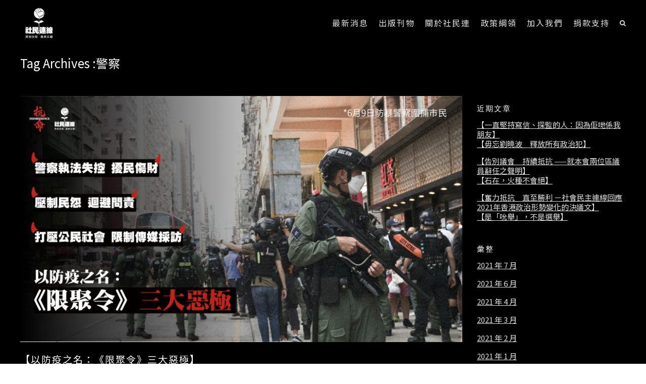

--- FILE ---
content_type: text/html; charset=UTF-8
request_url: https://www.lsd.org.hk/tag/%E8%AD%A6%E5%AF%9F/
body_size: 17160
content:
<!DOCTYPE html>
<html lang="zh-HK">
<head>
	<meta charset="UTF-8" />
		<meta name="viewport" content="width=device-width,initial-scale=1.0" />
	<title>警察 &#8211; 社會民主連線 League of Social Democrats</title>
<meta name='robots' content='max-image-preview:large' />
<link rel='dns-prefetch' href='//secure.gravatar.com' />
<link rel='dns-prefetch' href='//stats.wp.com' />
<link rel='dns-prefetch' href='//fonts.googleapis.com' />
<link rel='dns-prefetch' href='//v0.wordpress.com' />
<link rel="alternate" type="application/rss+xml" title="訂閱《社會民主連線 League of Social Democrats》&raquo; 資訊提供" href="https://www.lsd.org.hk/feed/" />
<link rel="alternate" type="application/rss+xml" title="訂閱《社會民主連線 League of Social Democrats》&raquo; 留言的資訊提供" href="https://www.lsd.org.hk/comments/feed/" />
<link rel="alternate" type="application/rss+xml" title="訂閱《社會民主連線 League of Social Democrats》&raquo; 標籤〈警察〉的資訊提供" href="https://www.lsd.org.hk/tag/%e8%ad%a6%e5%af%9f/feed/" />
		<!-- This site uses the Google Analytics by ExactMetrics plugin v8.11.0 - Using Analytics tracking - https://www.exactmetrics.com/ -->
							<script src="//www.googletagmanager.com/gtag/js?id=G-SMK2TEM1JY"  data-cfasync="false" data-wpfc-render="false" type="text/javascript" async></script>
			<script data-cfasync="false" data-wpfc-render="false" type="text/javascript">
				var em_version = '8.11.0';
				var em_track_user = true;
				var em_no_track_reason = '';
								var ExactMetricsDefaultLocations = {"page_location":"https:\/\/www.lsd.org.hk\/tag\/%E8%AD%A6%E5%AF%9F\/"};
								if ( typeof ExactMetricsPrivacyGuardFilter === 'function' ) {
					var ExactMetricsLocations = (typeof ExactMetricsExcludeQuery === 'object') ? ExactMetricsPrivacyGuardFilter( ExactMetricsExcludeQuery ) : ExactMetricsPrivacyGuardFilter( ExactMetricsDefaultLocations );
				} else {
					var ExactMetricsLocations = (typeof ExactMetricsExcludeQuery === 'object') ? ExactMetricsExcludeQuery : ExactMetricsDefaultLocations;
				}

								var disableStrs = [
										'ga-disable-G-SMK2TEM1JY',
									];

				/* Function to detect opted out users */
				function __gtagTrackerIsOptedOut() {
					for (var index = 0; index < disableStrs.length; index++) {
						if (document.cookie.indexOf(disableStrs[index] + '=true') > -1) {
							return true;
						}
					}

					return false;
				}

				/* Disable tracking if the opt-out cookie exists. */
				if (__gtagTrackerIsOptedOut()) {
					for (var index = 0; index < disableStrs.length; index++) {
						window[disableStrs[index]] = true;
					}
				}

				/* Opt-out function */
				function __gtagTrackerOptout() {
					for (var index = 0; index < disableStrs.length; index++) {
						document.cookie = disableStrs[index] + '=true; expires=Thu, 31 Dec 2099 23:59:59 UTC; path=/';
						window[disableStrs[index]] = true;
					}
				}

				if ('undefined' === typeof gaOptout) {
					function gaOptout() {
						__gtagTrackerOptout();
					}
				}
								window.dataLayer = window.dataLayer || [];

				window.ExactMetricsDualTracker = {
					helpers: {},
					trackers: {},
				};
				if (em_track_user) {
					function __gtagDataLayer() {
						dataLayer.push(arguments);
					}

					function __gtagTracker(type, name, parameters) {
						if (!parameters) {
							parameters = {};
						}

						if (parameters.send_to) {
							__gtagDataLayer.apply(null, arguments);
							return;
						}

						if (type === 'event') {
														parameters.send_to = exactmetrics_frontend.v4_id;
							var hookName = name;
							if (typeof parameters['event_category'] !== 'undefined') {
								hookName = parameters['event_category'] + ':' + name;
							}

							if (typeof ExactMetricsDualTracker.trackers[hookName] !== 'undefined') {
								ExactMetricsDualTracker.trackers[hookName](parameters);
							} else {
								__gtagDataLayer('event', name, parameters);
							}
							
						} else {
							__gtagDataLayer.apply(null, arguments);
						}
					}

					__gtagTracker('js', new Date());
					__gtagTracker('set', {
						'developer_id.dNDMyYj': true,
											});
					if ( ExactMetricsLocations.page_location ) {
						__gtagTracker('set', ExactMetricsLocations);
					}
										__gtagTracker('config', 'G-SMK2TEM1JY', {"forceSSL":"true"} );
										window.gtag = __gtagTracker;										(function () {
						/* https://developers.google.com/analytics/devguides/collection/analyticsjs/ */
						/* ga and __gaTracker compatibility shim. */
						var noopfn = function () {
							return null;
						};
						var newtracker = function () {
							return new Tracker();
						};
						var Tracker = function () {
							return null;
						};
						var p = Tracker.prototype;
						p.get = noopfn;
						p.set = noopfn;
						p.send = function () {
							var args = Array.prototype.slice.call(arguments);
							args.unshift('send');
							__gaTracker.apply(null, args);
						};
						var __gaTracker = function () {
							var len = arguments.length;
							if (len === 0) {
								return;
							}
							var f = arguments[len - 1];
							if (typeof f !== 'object' || f === null || typeof f.hitCallback !== 'function') {
								if ('send' === arguments[0]) {
									var hitConverted, hitObject = false, action;
									if ('event' === arguments[1]) {
										if ('undefined' !== typeof arguments[3]) {
											hitObject = {
												'eventAction': arguments[3],
												'eventCategory': arguments[2],
												'eventLabel': arguments[4],
												'value': arguments[5] ? arguments[5] : 1,
											}
										}
									}
									if ('pageview' === arguments[1]) {
										if ('undefined' !== typeof arguments[2]) {
											hitObject = {
												'eventAction': 'page_view',
												'page_path': arguments[2],
											}
										}
									}
									if (typeof arguments[2] === 'object') {
										hitObject = arguments[2];
									}
									if (typeof arguments[5] === 'object') {
										Object.assign(hitObject, arguments[5]);
									}
									if ('undefined' !== typeof arguments[1].hitType) {
										hitObject = arguments[1];
										if ('pageview' === hitObject.hitType) {
											hitObject.eventAction = 'page_view';
										}
									}
									if (hitObject) {
										action = 'timing' === arguments[1].hitType ? 'timing_complete' : hitObject.eventAction;
										hitConverted = mapArgs(hitObject);
										__gtagTracker('event', action, hitConverted);
									}
								}
								return;
							}

							function mapArgs(args) {
								var arg, hit = {};
								var gaMap = {
									'eventCategory': 'event_category',
									'eventAction': 'event_action',
									'eventLabel': 'event_label',
									'eventValue': 'event_value',
									'nonInteraction': 'non_interaction',
									'timingCategory': 'event_category',
									'timingVar': 'name',
									'timingValue': 'value',
									'timingLabel': 'event_label',
									'page': 'page_path',
									'location': 'page_location',
									'title': 'page_title',
									'referrer' : 'page_referrer',
								};
								for (arg in args) {
																		if (!(!args.hasOwnProperty(arg) || !gaMap.hasOwnProperty(arg))) {
										hit[gaMap[arg]] = args[arg];
									} else {
										hit[arg] = args[arg];
									}
								}
								return hit;
							}

							try {
								f.hitCallback();
							} catch (ex) {
							}
						};
						__gaTracker.create = newtracker;
						__gaTracker.getByName = newtracker;
						__gaTracker.getAll = function () {
							return [];
						};
						__gaTracker.remove = noopfn;
						__gaTracker.loaded = true;
						window['__gaTracker'] = __gaTracker;
					})();
									} else {
										console.log("");
					(function () {
						function __gtagTracker() {
							return null;
						}

						window['__gtagTracker'] = __gtagTracker;
						window['gtag'] = __gtagTracker;
					})();
									}
			</script>
							<!-- / Google Analytics by ExactMetrics -->
		<style id='wp-img-auto-sizes-contain-inline-css' type='text/css'>
img:is([sizes=auto i],[sizes^="auto," i]){contain-intrinsic-size:3000px 1500px}
/*# sourceURL=wp-img-auto-sizes-contain-inline-css */
</style>
<style id='wp-emoji-styles-inline-css' type='text/css'>

	img.wp-smiley, img.emoji {
		display: inline !important;
		border: none !important;
		box-shadow: none !important;
		height: 1em !important;
		width: 1em !important;
		margin: 0 0.07em !important;
		vertical-align: -0.1em !important;
		background: none !important;
		padding: 0 !important;
	}
/*# sourceURL=wp-emoji-styles-inline-css */
</style>
<style id='wp-block-library-inline-css' type='text/css'>
:root{--wp-block-synced-color:#7a00df;--wp-block-synced-color--rgb:122,0,223;--wp-bound-block-color:var(--wp-block-synced-color);--wp-editor-canvas-background:#ddd;--wp-admin-theme-color:#007cba;--wp-admin-theme-color--rgb:0,124,186;--wp-admin-theme-color-darker-10:#006ba1;--wp-admin-theme-color-darker-10--rgb:0,107,160.5;--wp-admin-theme-color-darker-20:#005a87;--wp-admin-theme-color-darker-20--rgb:0,90,135;--wp-admin-border-width-focus:2px}@media (min-resolution:192dpi){:root{--wp-admin-border-width-focus:1.5px}}.wp-element-button{cursor:pointer}:root .has-very-light-gray-background-color{background-color:#eee}:root .has-very-dark-gray-background-color{background-color:#313131}:root .has-very-light-gray-color{color:#eee}:root .has-very-dark-gray-color{color:#313131}:root .has-vivid-green-cyan-to-vivid-cyan-blue-gradient-background{background:linear-gradient(135deg,#00d084,#0693e3)}:root .has-purple-crush-gradient-background{background:linear-gradient(135deg,#34e2e4,#4721fb 50%,#ab1dfe)}:root .has-hazy-dawn-gradient-background{background:linear-gradient(135deg,#faaca8,#dad0ec)}:root .has-subdued-olive-gradient-background{background:linear-gradient(135deg,#fafae1,#67a671)}:root .has-atomic-cream-gradient-background{background:linear-gradient(135deg,#fdd79a,#004a59)}:root .has-nightshade-gradient-background{background:linear-gradient(135deg,#330968,#31cdcf)}:root .has-midnight-gradient-background{background:linear-gradient(135deg,#020381,#2874fc)}:root{--wp--preset--font-size--normal:16px;--wp--preset--font-size--huge:42px}.has-regular-font-size{font-size:1em}.has-larger-font-size{font-size:2.625em}.has-normal-font-size{font-size:var(--wp--preset--font-size--normal)}.has-huge-font-size{font-size:var(--wp--preset--font-size--huge)}.has-text-align-center{text-align:center}.has-text-align-left{text-align:left}.has-text-align-right{text-align:right}.has-fit-text{white-space:nowrap!important}#end-resizable-editor-section{display:none}.aligncenter{clear:both}.items-justified-left{justify-content:flex-start}.items-justified-center{justify-content:center}.items-justified-right{justify-content:flex-end}.items-justified-space-between{justify-content:space-between}.screen-reader-text{border:0;clip-path:inset(50%);height:1px;margin:-1px;overflow:hidden;padding:0;position:absolute;width:1px;word-wrap:normal!important}.screen-reader-text:focus{background-color:#ddd;clip-path:none;color:#444;display:block;font-size:1em;height:auto;left:5px;line-height:normal;padding:15px 23px 14px;text-decoration:none;top:5px;width:auto;z-index:100000}html :where(.has-border-color){border-style:solid}html :where([style*=border-top-color]){border-top-style:solid}html :where([style*=border-right-color]){border-right-style:solid}html :where([style*=border-bottom-color]){border-bottom-style:solid}html :where([style*=border-left-color]){border-left-style:solid}html :where([style*=border-width]){border-style:solid}html :where([style*=border-top-width]){border-top-style:solid}html :where([style*=border-right-width]){border-right-style:solid}html :where([style*=border-bottom-width]){border-bottom-style:solid}html :where([style*=border-left-width]){border-left-style:solid}html :where(img[class*=wp-image-]){height:auto;max-width:100%}:where(figure){margin:0 0 1em}html :where(.is-position-sticky){--wp-admin--admin-bar--position-offset:var(--wp-admin--admin-bar--height,0px)}@media screen and (max-width:600px){html :where(.is-position-sticky){--wp-admin--admin-bar--position-offset:0px}}

/*# sourceURL=wp-block-library-inline-css */
</style><style id='global-styles-inline-css' type='text/css'>
:root{--wp--preset--aspect-ratio--square: 1;--wp--preset--aspect-ratio--4-3: 4/3;--wp--preset--aspect-ratio--3-4: 3/4;--wp--preset--aspect-ratio--3-2: 3/2;--wp--preset--aspect-ratio--2-3: 2/3;--wp--preset--aspect-ratio--16-9: 16/9;--wp--preset--aspect-ratio--9-16: 9/16;--wp--preset--color--black: #000000;--wp--preset--color--cyan-bluish-gray: #abb8c3;--wp--preset--color--white: #ffffff;--wp--preset--color--pale-pink: #f78da7;--wp--preset--color--vivid-red: #cf2e2e;--wp--preset--color--luminous-vivid-orange: #ff6900;--wp--preset--color--luminous-vivid-amber: #fcb900;--wp--preset--color--light-green-cyan: #7bdcb5;--wp--preset--color--vivid-green-cyan: #00d084;--wp--preset--color--pale-cyan-blue: #8ed1fc;--wp--preset--color--vivid-cyan-blue: #0693e3;--wp--preset--color--vivid-purple: #9b51e0;--wp--preset--gradient--vivid-cyan-blue-to-vivid-purple: linear-gradient(135deg,rgb(6,147,227) 0%,rgb(155,81,224) 100%);--wp--preset--gradient--light-green-cyan-to-vivid-green-cyan: linear-gradient(135deg,rgb(122,220,180) 0%,rgb(0,208,130) 100%);--wp--preset--gradient--luminous-vivid-amber-to-luminous-vivid-orange: linear-gradient(135deg,rgb(252,185,0) 0%,rgb(255,105,0) 100%);--wp--preset--gradient--luminous-vivid-orange-to-vivid-red: linear-gradient(135deg,rgb(255,105,0) 0%,rgb(207,46,46) 100%);--wp--preset--gradient--very-light-gray-to-cyan-bluish-gray: linear-gradient(135deg,rgb(238,238,238) 0%,rgb(169,184,195) 100%);--wp--preset--gradient--cool-to-warm-spectrum: linear-gradient(135deg,rgb(74,234,220) 0%,rgb(151,120,209) 20%,rgb(207,42,186) 40%,rgb(238,44,130) 60%,rgb(251,105,98) 80%,rgb(254,248,76) 100%);--wp--preset--gradient--blush-light-purple: linear-gradient(135deg,rgb(255,206,236) 0%,rgb(152,150,240) 100%);--wp--preset--gradient--blush-bordeaux: linear-gradient(135deg,rgb(254,205,165) 0%,rgb(254,45,45) 50%,rgb(107,0,62) 100%);--wp--preset--gradient--luminous-dusk: linear-gradient(135deg,rgb(255,203,112) 0%,rgb(199,81,192) 50%,rgb(65,88,208) 100%);--wp--preset--gradient--pale-ocean: linear-gradient(135deg,rgb(255,245,203) 0%,rgb(182,227,212) 50%,rgb(51,167,181) 100%);--wp--preset--gradient--electric-grass: linear-gradient(135deg,rgb(202,248,128) 0%,rgb(113,206,126) 100%);--wp--preset--gradient--midnight: linear-gradient(135deg,rgb(2,3,129) 0%,rgb(40,116,252) 100%);--wp--preset--font-size--small: 13px;--wp--preset--font-size--medium: 20px;--wp--preset--font-size--large: 36px;--wp--preset--font-size--x-large: 42px;--wp--preset--spacing--20: 0.44rem;--wp--preset--spacing--30: 0.67rem;--wp--preset--spacing--40: 1rem;--wp--preset--spacing--50: 1.5rem;--wp--preset--spacing--60: 2.25rem;--wp--preset--spacing--70: 3.38rem;--wp--preset--spacing--80: 5.06rem;--wp--preset--shadow--natural: 6px 6px 9px rgba(0, 0, 0, 0.2);--wp--preset--shadow--deep: 12px 12px 50px rgba(0, 0, 0, 0.4);--wp--preset--shadow--sharp: 6px 6px 0px rgba(0, 0, 0, 0.2);--wp--preset--shadow--outlined: 6px 6px 0px -3px rgb(255, 255, 255), 6px 6px rgb(0, 0, 0);--wp--preset--shadow--crisp: 6px 6px 0px rgb(0, 0, 0);}:where(.is-layout-flex){gap: 0.5em;}:where(.is-layout-grid){gap: 0.5em;}body .is-layout-flex{display: flex;}.is-layout-flex{flex-wrap: wrap;align-items: center;}.is-layout-flex > :is(*, div){margin: 0;}body .is-layout-grid{display: grid;}.is-layout-grid > :is(*, div){margin: 0;}:where(.wp-block-columns.is-layout-flex){gap: 2em;}:where(.wp-block-columns.is-layout-grid){gap: 2em;}:where(.wp-block-post-template.is-layout-flex){gap: 1.25em;}:where(.wp-block-post-template.is-layout-grid){gap: 1.25em;}.has-black-color{color: var(--wp--preset--color--black) !important;}.has-cyan-bluish-gray-color{color: var(--wp--preset--color--cyan-bluish-gray) !important;}.has-white-color{color: var(--wp--preset--color--white) !important;}.has-pale-pink-color{color: var(--wp--preset--color--pale-pink) !important;}.has-vivid-red-color{color: var(--wp--preset--color--vivid-red) !important;}.has-luminous-vivid-orange-color{color: var(--wp--preset--color--luminous-vivid-orange) !important;}.has-luminous-vivid-amber-color{color: var(--wp--preset--color--luminous-vivid-amber) !important;}.has-light-green-cyan-color{color: var(--wp--preset--color--light-green-cyan) !important;}.has-vivid-green-cyan-color{color: var(--wp--preset--color--vivid-green-cyan) !important;}.has-pale-cyan-blue-color{color: var(--wp--preset--color--pale-cyan-blue) !important;}.has-vivid-cyan-blue-color{color: var(--wp--preset--color--vivid-cyan-blue) !important;}.has-vivid-purple-color{color: var(--wp--preset--color--vivid-purple) !important;}.has-black-background-color{background-color: var(--wp--preset--color--black) !important;}.has-cyan-bluish-gray-background-color{background-color: var(--wp--preset--color--cyan-bluish-gray) !important;}.has-white-background-color{background-color: var(--wp--preset--color--white) !important;}.has-pale-pink-background-color{background-color: var(--wp--preset--color--pale-pink) !important;}.has-vivid-red-background-color{background-color: var(--wp--preset--color--vivid-red) !important;}.has-luminous-vivid-orange-background-color{background-color: var(--wp--preset--color--luminous-vivid-orange) !important;}.has-luminous-vivid-amber-background-color{background-color: var(--wp--preset--color--luminous-vivid-amber) !important;}.has-light-green-cyan-background-color{background-color: var(--wp--preset--color--light-green-cyan) !important;}.has-vivid-green-cyan-background-color{background-color: var(--wp--preset--color--vivid-green-cyan) !important;}.has-pale-cyan-blue-background-color{background-color: var(--wp--preset--color--pale-cyan-blue) !important;}.has-vivid-cyan-blue-background-color{background-color: var(--wp--preset--color--vivid-cyan-blue) !important;}.has-vivid-purple-background-color{background-color: var(--wp--preset--color--vivid-purple) !important;}.has-black-border-color{border-color: var(--wp--preset--color--black) !important;}.has-cyan-bluish-gray-border-color{border-color: var(--wp--preset--color--cyan-bluish-gray) !important;}.has-white-border-color{border-color: var(--wp--preset--color--white) !important;}.has-pale-pink-border-color{border-color: var(--wp--preset--color--pale-pink) !important;}.has-vivid-red-border-color{border-color: var(--wp--preset--color--vivid-red) !important;}.has-luminous-vivid-orange-border-color{border-color: var(--wp--preset--color--luminous-vivid-orange) !important;}.has-luminous-vivid-amber-border-color{border-color: var(--wp--preset--color--luminous-vivid-amber) !important;}.has-light-green-cyan-border-color{border-color: var(--wp--preset--color--light-green-cyan) !important;}.has-vivid-green-cyan-border-color{border-color: var(--wp--preset--color--vivid-green-cyan) !important;}.has-pale-cyan-blue-border-color{border-color: var(--wp--preset--color--pale-cyan-blue) !important;}.has-vivid-cyan-blue-border-color{border-color: var(--wp--preset--color--vivid-cyan-blue) !important;}.has-vivid-purple-border-color{border-color: var(--wp--preset--color--vivid-purple) !important;}.has-vivid-cyan-blue-to-vivid-purple-gradient-background{background: var(--wp--preset--gradient--vivid-cyan-blue-to-vivid-purple) !important;}.has-light-green-cyan-to-vivid-green-cyan-gradient-background{background: var(--wp--preset--gradient--light-green-cyan-to-vivid-green-cyan) !important;}.has-luminous-vivid-amber-to-luminous-vivid-orange-gradient-background{background: var(--wp--preset--gradient--luminous-vivid-amber-to-luminous-vivid-orange) !important;}.has-luminous-vivid-orange-to-vivid-red-gradient-background{background: var(--wp--preset--gradient--luminous-vivid-orange-to-vivid-red) !important;}.has-very-light-gray-to-cyan-bluish-gray-gradient-background{background: var(--wp--preset--gradient--very-light-gray-to-cyan-bluish-gray) !important;}.has-cool-to-warm-spectrum-gradient-background{background: var(--wp--preset--gradient--cool-to-warm-spectrum) !important;}.has-blush-light-purple-gradient-background{background: var(--wp--preset--gradient--blush-light-purple) !important;}.has-blush-bordeaux-gradient-background{background: var(--wp--preset--gradient--blush-bordeaux) !important;}.has-luminous-dusk-gradient-background{background: var(--wp--preset--gradient--luminous-dusk) !important;}.has-pale-ocean-gradient-background{background: var(--wp--preset--gradient--pale-ocean) !important;}.has-electric-grass-gradient-background{background: var(--wp--preset--gradient--electric-grass) !important;}.has-midnight-gradient-background{background: var(--wp--preset--gradient--midnight) !important;}.has-small-font-size{font-size: var(--wp--preset--font-size--small) !important;}.has-medium-font-size{font-size: var(--wp--preset--font-size--medium) !important;}.has-large-font-size{font-size: var(--wp--preset--font-size--large) !important;}.has-x-large-font-size{font-size: var(--wp--preset--font-size--x-large) !important;}
/*# sourceURL=global-styles-inline-css */
</style>

<style id='classic-theme-styles-inline-css' type='text/css'>
/*! This file is auto-generated */
.wp-block-button__link{color:#fff;background-color:#32373c;border-radius:9999px;box-shadow:none;text-decoration:none;padding:calc(.667em + 2px) calc(1.333em + 2px);font-size:1.125em}.wp-block-file__button{background:#32373c;color:#fff;text-decoration:none}
/*# sourceURL=/wp-includes/css/classic-themes.min.css */
</style>
<link rel='stylesheet' id='contact-form-7-css' href='https://www.lsd.org.hk/wp-content/plugins/contact-form-7/includes/css/styles.css?ver=6.1.4' type='text/css' media='all' />
<link rel='stylesheet' id='rs-plugin-settings-css' href='https://www.lsd.org.hk/wp-content/plugins/revslider/public/assets/css/settings.css?ver=5.2.5.1' type='text/css' media='all' />
<style id='rs-plugin-settings-inline-css' type='text/css'>
#rs-demo-id {}
/*# sourceURL=rs-plugin-settings-inline-css */
</style>
<link rel='stylesheet' id='kameleon-style-css' href='https://www.lsd.org.hk/wp-content/themes/kameleon/style.css?ver=6.9' type='text/css' media='all' />
<link rel='stylesheet' id='kameleon-font-awsome-style-css' href='https://www.lsd.org.hk/wp-content/themes/kameleon/assets/css/font-awsome/css/font-awesome.min.css?ver=6.9' type='text/css' media='all' />
<link rel='stylesheet' id='bsf-Defaults-css' href='https://www.lsd.org.hk/wp-content/uploads/smile_fonts/Defaults/Defaults.css?ver=6.9' type='text/css' media='all' />
<link rel='stylesheet' id='redux-google-fonts-kameleon-css' href='https://fonts.googleapis.com/css?family=Ubuntu&#038;ver=1638500752' type='text/css' media='all' />
<script type="text/javascript" src="https://www.lsd.org.hk/wp-content/plugins/google-analytics-dashboard-for-wp/assets/js/frontend-gtag.min.js?ver=8.11.0" id="exactmetrics-frontend-script-js" async="async" data-wp-strategy="async"></script>
<script data-cfasync="false" data-wpfc-render="false" type="text/javascript" id='exactmetrics-frontend-script-js-extra'>/* <![CDATA[ */
var exactmetrics_frontend = {"js_events_tracking":"true","download_extensions":"zip,mp3,mpeg,pdf,docx,pptx,xlsx,rar","inbound_paths":"[]","home_url":"https:\/\/www.lsd.org.hk","hash_tracking":"false","v4_id":"G-SMK2TEM1JY"};/* ]]> */
</script>
<script type="text/javascript" src="https://www.lsd.org.hk/wp-includes/js/jquery/jquery.min.js?ver=3.7.1" id="jquery-core-js"></script>
<script type="text/javascript" src="https://www.lsd.org.hk/wp-includes/js/jquery/jquery-migrate.min.js?ver=3.4.1" id="jquery-migrate-js"></script>
<script type="text/javascript" src="https://www.lsd.org.hk/wp-content/plugins/revslider/public/assets/js/jquery.themepunch.tools.min.js?ver=5.2.5.1" id="tp-tools-js"></script>
<script type="text/javascript" src="https://www.lsd.org.hk/wp-content/plugins/revslider/public/assets/js/jquery.themepunch.revolution.min.js?ver=5.2.5.1" id="revmin-js"></script>
<script type="text/javascript" src="https://www.lsd.org.hk/wp-content/themes/kameleon/assets/js/external.js?ver=6.9" id="kameleon-external-js"></script>
<script type="text/javascript" id="kameleon-default.script-js-extra">
/* <![CDATA[ */
var link = {"ajaxurl":"https://www.lsd.org.hk/wp-admin/admin-ajax.php"};
//# sourceURL=kameleon-default.script-js-extra
/* ]]> */
</script>
<script type="text/javascript" src="https://www.lsd.org.hk/wp-content/themes/kameleon/assets/js/default.script.js?ver=6.9" id="kameleon-default.script-js"></script>
<link rel="https://api.w.org/" href="https://www.lsd.org.hk/wp-json/" /><link rel="alternate" title="JSON" type="application/json" href="https://www.lsd.org.hk/wp-json/wp/v2/tags/613" /><link rel="EditURI" type="application/rsd+xml" title="RSD" href="https://www.lsd.org.hk/xmlrpc.php?rsd" />
<meta name="generator" content="WordPress 6.9" />
	<style>img#wpstats{display:none}</style>
			<style type="text/css" media="screen">
		body{  color: #ffffff; font-family:  , Arial, Helvetica, sans-serif; font-size: 13px; font-weight: 400; text-align: left;}	
		#km-main-menu > ul > li:hover > a,#km-main-menu > ul > li.current-menu-item > a , #km-main-menu > ul > li.current-menu-ancestor,
		#km-footer-copyright-content a,#km-footer-bottom-content #km-footer-icons a:hover,.clst,.clst-hover:hover, .clst-hover:hover a,#km-hv5-social a:hover,
		#km-hv6-social a:hover,.km-quote-author,.bbp-forum-title:hover,.bbp-topic-permalink:hover,.woocommerce div.product .woocommerce-tabs ul.tabs li.active,
		.woocommerce .star-rating span:before,.woocommerce p.stars a:hover:after,.cart_totals  .order-total strong,
		.woocommerce div.product div.summary .price,.km-woo-cart-action-item:hover,.item-info:hover .item-name,.km-global-total span,
		.widget ul li > a:hover,.woocommerce div.product form.cart .reset_variations:hover,.woocommerce div.product p.price del span, .woocommerce a.remove:hover,
		.widget_recent_comments > ul li > a,.syp-itemgrid-title:hover,#km-single-content table tr th a
		{color: #c6000d!important;}
		.spinner > div,.spinner2,.spinner8 .sk-cube:before{background-color: #ffffff!important;}
		.spinner6{border-left:3px solid #ffffff!important;}
		.spinner7{box-shadow: inset 0 0 0 1em #ffffff!important;}
		.clsb,.clsb-hover:hover,.form-submit input[type='submit']:hover,.km-pfull-left a div,
		#bbpress-forums #bbp-search-form #bbp_search_submit:hover,#bbpress-forums fieldset .submit:hover,.bbp-author-role,.woocommerce .button:hover,
		.woocommerce a.button:not(.checkout-button),.woocommerce button.button:hover,.woocommerce input[type='submit']:hover,.woocommerce a.checkout-button:hover,
		.woocommerce #submit:hover,.kmo-tab:hover,.kmo-tab-active,.woocommerce span.onsale,.km-p-add-tocart.added,.icon-card-number,.woocommerce nav.woocommerce-pagination ul li a:hover, .woocommerce nav.woocommerce-pagination ul li span.current,.tagcloud a:hover,.user-submit:hover,#wc-backward:hover
		.woocommerce .widget_price_filter .ui-slider .ui-slider-range,.woocommerce .widget_price_filter .ui-slider .ui-slider-handle,.woocommerce .widget_price_filter .ui-slider,
		.km-porfolio-trigger:hover,.km-porfolio-filter[data-active="true"] .km-porfolio-trigger, .ajax-loading-folio .spinner > div, .kmwSocial-link:hover,.wpcf7-form-focus-active:after,form.wpcf7-form input[type="submit"]:hover,.km-woo-item[data-style="style1"] .km-woo-price:after,.km-woo-adding.added,.woocommerce .widget_price_filter .ui-slider .ui-slider-range
		{background-color: #c6000d!important;}
		.woocommerce-message,.woocommerce ul.products li.product .onsale:after{
			border-top-color: #c6000d!important;
		}
		.woocommerce-message:before{color: #c6000d!important;}
		
		.km-pagination-container[data-pagination-type="normal"] .km-pagination a{color: #333333!important;}.km-pagination-container[data-pagination-type="normal"][data-pagination-style="pagination_circle"] .km-pagination a,.km-pagination-container[data-pagination-type="normal"][data-pagination-style="pagination_square"] .km-pagination a,.km-pagination-container[data-pagination-type="normal"][data-pagination-style="pagination_rhombus"] .km-pagination a{border-width: 1px!important;border-color: transparent!important;background-color: #ffffff!important;}.km-pagination-container[data-pagination-type="normal"][data-pagination-style="pagination_rhombus"] .km-pagination a{background-color: #ffffffimportant;}.km-pagination-container[data-pagination-type="normal"][data-pagination-style="pagination_circle"] .km-pagination a.current,.km-pagination-container[data-pagination-type="normal"][data-pagination-style="pagination_circle"] .km-pagination a:hover,.km-pagination-container[data-pagination-type="normal"][data-pagination-style="pagination_square"] .km-pagination a.current,.km-pagination-container[data-pagination-type="normal"][data-pagination-style="pagination_square"] .km-pagination a:hover,.km-pagination-container[data-pagination-type="normal"][data-pagination-style="pagination_rhombus"] .km-pagination a.current,.km-pagination-container[data-pagination-type="normal"][data-pagination-style="pagination_rhombus"] .km-pagination a:hover{background-color: #c6000d!important; border-color: #c6000d!important;	color: #ffffff!important;}.km-pagination-container[data-pagination-type="normal"][data-pagination-style="pagination_line_top"] .km-pagination,.km-pagination-container[data-pagination-type="normal"][data-pagination-style="pagination_line_bottom"] .km-pagination{	border-color: transparent!important;border-width: 1px!important;}.km-pagination-container[data-pagination-type="normal"][data-pagination-style="pagination_line_top"] .km-pagination a.current:after,.km-pagination-container[data-pagination-type="normal"][data-pagination-style="pagination_line_top"] .km-pagination a:hover:after,.km-pagination-container[data-pagination-type="normal"][data-pagination-style="pagination_line_bottom"] .km-pagination a.current:after,.km-pagination-container[data-pagination-type="normal"][data-pagination-style="pagination_line_bottom"] .km-pagination a:hover:after,.km-pagination-container[data-pagination-type="normal"][data-pagination-style="pagination_line_center"] .km-pagination a.current:after,.km-pagination-container[data-pagination-type="normal"][data-pagination-style="pagination_line_center"] .km-pagination a:hover:after{background-color: #c6000d!important;height: 1px!important; z-index: 1;}.km-pagination-container[data-pagination-type="normal"][data-pagination-style="pagination_line_top"] .km-pagination a.current:after,.km-pagination-container[data-pagination-type="normal"][data-pagination-style="pagination_line_top"] .km-pagination a:hover:after{top: -1!important;}.km-pagination a{line-height: 35px;height: 35px;width: 35px;  margin: 0 5; font-size: 14;}		

		.km-pagination-container[data-pagination-style="pagination_line_top"] .km-pagination a.current,.km-pagination-container[data-pagination-style="pagination_line_top"] .km-pagination a:hover,
		.km-pagination-container[data-pagination-style="pagination_line_bottom"] .km-pagination a.current,.km-pagination-container[data-pagination-style="pagination_line_bottom"] .km-pagination a:hover,
		.km-pagination-container[data-pagination-style="pagination_line_center"] .km-pagination a.current,.km-pagination-container[data-pagination-style="pagination_line_center"] .km-pagination a:hover{
			color: #c6000d!important;
		}

		
		
		#km-hv5-search input:focus,#km-hv6-search input:focus,.description_tab.active,.hr-bottom{border-color: #c6000d;}
		#km-main-menu > ul > li ul li{border-color: transparent; background: #111111;
			color: #ffffff;}
		#km-header-top{height: 30px;line-height: 30px;}
		#km-header-top-social-icons a{margin-top: 2px;}
		#km-main-menu > ul > li ul li:hover{background: #0a0a0a; color: #c6000d;}
		.km-megamenu-column h3, #km-main-menu > ul > li ul .km-megamenu-column:hover h3{color: #dddddd!important;}
		
		#km-main-menu > ul > li ul .km-megamenu-column .mega-menu-ul li{color: #999999;}
		#km-main-menu > ul > li ul .km-megamenu-column .mega-menu-ul li:hover{color: #000000;}

		#km-main-menu ul > li .km-mega-menu-container > ul{background: #c6000d;}
		#km-main-menu > ul > li ul .km-megamenu-column{border-right-color: #333333;}
		.effect_menu3 li a::before{color: #000000;}
		#km-header-top-social-icons a:hover{color: #289fca;background-color: transparent;}
		
		.km-porfolio-filter-style2 .km-filter-link.clst, .km-porfolio-filter-style2 .km-filter-link:hover{
			border-bottom: 1px solid  #c6000d;
		}

		body[data-layout='boxed']{ background-color:#fff; }
		#km-container{background-color: #000000;}
		body[data-layout='boxed']{padding: 0px 0px;}
		body[data-layout='boxed'] #km-container{width: 1200px; border: 0px solid #ccc ;}
		body[data-layout='boxed'] #km-footer{width: 1200px; float: none; margin: auto; }
		
		body[data-layout='full_width'][data-fullwidth='0'] #km-content,#km-header[data-width='boxed-header'] #km-header-content, #km-header[data-width='boxed-header'] #km-header-top-content,
		body[data-layout='full_width'][data-fullwidth='0'] .center-content,
		.header_v4[data-width='boxed-header'] #km-main-menu,#km-header[data-width='boxed-header'] #search-big-container #search-content,#km-footer[data-footer-width='boxed'] .center-content,
		#km-slidingbar[data-slidingbar-width='boxed'] .center-content{
			width: 1200px;
		}
		body[data-layout='full_width'][data-fullwidth='1'] #km-container{width: 100%;}		
		#km-footer{ background-color:#3a0006;  }
		#km-footer-content{padding-top: 40px; font-size: 14px; color: #ffffff;}
		#km-footer-content h3{font-size: 14px;color: #ffffff;}
		
		#km-slidingbar{ background-color:#181818; }
		#km-slidingbar-content{ font-size: 14px; color: #dddddd;}
		#km-slidingbar-content h3{font-size: 15px;color: #aaaaaa;}
		#km-slidingbar-buttonshow[data-position='left'],#km-slidingbar-buttonshow[data-position='right']{color: #181818}
		#km-slidingbar-buttonshow[data-position='center']{background: #181818}
		#km-slidingbar-buttonshow i{color: #dddddd;}

		#km-footer-bottom-container{
			background-color: #3a0006; color: #dddddd;
			min-height: 50px; font-size: 15px;}	
		#km-footer-bottom-content > div{line-height: 50px;}

		#km-footer-copyright-container{
			background-color: #111111; color: #999999;
			height: 50px; line-height: 50px; 	
			font-size: 13px; text-align: center;
		}
		
		.footer-column{padding-bottom: 0px;}
		#footer-column-1{width: 33%;}
		#footer-column-2{width: 33%;}
		#footer-column-3{width: 33%;}
		#footer-column-4{width: 25%;}
		.slidingbar-column{padding-bottom: 30px; padding-top: 30px;}
		#slidingbar-column-1{width: 25%;} 
		#slidingbar-column-2{width: 25%;}
		#slidingbar-column-3{width: 25%;}
		#slidingbar-column-4{width: 25%;}
		
		#km-titlebar{ background-color:transparent;  border-bottom: 0px solid transparent;  height: 70px;}			
		#titlebar-title { font-size: 24px; color: #ffffff;}#titlebar-path { font-size: 12px; color: #ffffff;}#kameleon-sidebar{border-color: #fff; border-style:solid;border-top-width: 0px; border-bottom-width:0px;border-left-width: 0px; border-right-width:0px;background: transparent; color:#eeeeee; font-size: 14px;margin-top: 0; margin-bottom:0;padding-top: 30px; padding-bottom:30px;padding-right: 0; padding-left:0;}#kameleon-sidebar h3{ color:#ffffff; font-size:15px;} .single-post-data, .km-post-loop,.single-portfolio-data,#bbpress-forums,#km-data .woocommerce,.woocommerce #km-data{padding-top:30px!important;} .km-pf-container-simple{padding-top:0px!important;} #km-mheader{color:#ffffff; background-color:#000000;}#km-mheader-container{min-height:80px; border-bottom-color:transparent;} #km-mheader-logo{height:60px; width:60px;} #km-mheader-top{border-bottom-color:transparent} #responsive-menu{background-color:#121212; color:#ffffff;} #responsive-menu div a,#responsive-menu-closer #responsive-menu-closer-icon{border-color:transparent;} #km-mheader-icon span{background:#ffffff;} #km-header-side{background-color:#121212;color:#888888;width:350px;
						padding-top:10px; padding-bottom:30px;
						padding-right:0; padding-left:0;} #km-header-side #main-logo{height:50px; width:170px; margin-top:50px;} #km-hv5-ic-container{background:rgba(0,0,0,1); border-radius:0px; 
					   border:1px solid #eeeeee;} #km-hv5-ic-container span{background:#ffffff;} #km-header-side #side-menu-container a{height:50px; line-height:50px; font-size:14px;
						border-color:#222222;} #hv5-closer-icon,#km-hv5-search input{border-color:#222222;} #km-header-side #side-menu-container ul li ul{background:#121212;} #km-header-side #side-menu-container a:hover{background:#0f0f0f;} #km-header-side-shown{background-color:#121212;color:#888888;width:350px;
						padding-top:10px; padding-bottom:30px;
						padding-right:0; padding-left:0;} #km-header-side-shown #main-logo{height:50px; width:170px; margin-top:50px;} #km-header-side-shown #side-menu-container a{height:50px; line-height:50px; font-size:14px;
						border-color:#222222;} #km-hv6-search input{border-color:#222222;} #km-header-side-shown #side-menu-container ul li ul{background:#121212;} #km-header-side-shown #side-menu-container a:hover{background:#0f0f0f;} body[data-header="header_v6"] #km-container,
					  body[data-layout="full_width"][data-fullwidth="1"][data-header="header_v6"] #km-container{float:right; }		#km-pageloader{background: #1abc9c;}
		

		#km-single-content blockquote{background-color: #dddddd; color: ##0a0a0a; border-color: #c6000d;}
		body[data-header="header_v6"] #km-container,
		body[data-layout='full_width'][data-fullwidth='1'][data-header="header_v6"] #km-container
		{width: calc(100% - 350px); }
		#km-gotop{background: #eeeeee; bottom:40px; color: #c42d2d; border-radius:0%; border: 0px solid #f8f8f8; }
		#km-gotop:hover{background: #ffffff;}
		#km-gobottom{background: #eeeeee; bottom:40px; color: #c42d2d; border-radius:0%; border: 0px solid #f8f8f8;-webkit-transform:rotate(180deg);-moz-transform:rotate(180deg);-ms-transform:rotate(180deg);-o-transform:rotate(180deg);transform:rotate(180deg); }
		#km-gobottom:hover{background: #ffffff;}
		body[data-header="header_v6"] #km-footer{width: calc(100% - 350px); right: 0px; left:initial; float:right;}
		#km-main-menu > ul > li:hover > a:after , #km-main-menu > ul > li.current-menu-item  > a:after, #km-main-menu > ul > li.current-menu-ancestor  > a:after,
		.woocommerce ul.products li.product:after, .woocommerce-page ul.products li.product:after{
			border-bottom: 1px solid #c6000d;
		}


		@media screen and (min-width: 300px) and (max-width: 1200px) {
			body[data-layout='full_width'][data-fullwidth='0'] #km-content,#km-header[data-width='boxed-header'] #km-header-content, #km-header[data-width='boxed-header'] #km-header-top-content,
			.header_v4[data-width='boxed-header'] #km-main-menu,#km-header[data-width='boxed-header'] #search-big-container #search-content,
			#km-footer[data-footer-width='boxed'] .center-content,#km-slidingbar[data-slidingbar-width='boxed'] .center-content,body[data-header="header_v6"] #km-footer{
				width: 100%;left: 0;right: 0;
			}
			
			.center-content,#km-header[data-width='boxed-header'] #km-header-content, #km-header[data-width='boxed-header'] #km-header-top-content,
			.header_v4[data-width='boxed-header'] #km-main-menu,#km-header[data-width='boxed-header'] #search-big-container #search-content,
			#km-footer[data-footer-width='boxed'] .center-content,#km-slidingbar[data-slidingbar-width='boxed'] .center-content, body[data-layout='full_width'][data-fullwidth='0'] .center-content{
				padding-left:20px; padding-right:20px; box-sizing:border-box;  width: 100%!important;	
			}
			#km-slidingbar-buttonshow,#km-sb{
				display: none;
			}
		}

		@media screen and (min-width: 300px) and (max-width: 900px) {
			#km-header,.nores{ visibility: hidden!important; display: none!important;}			
			#km-mobile-header{ visibility: visible; display: block;}
			#km-mheader{visibility: visible; display: block;}	
			.km-global-card{display: none;}
			body[data-header="header_v6"] #km-container,body[data-layout='full_width'][data-fullwidth='1'][data-header="header_v6"] #km-container{width: 100%;}					
		}
		.spinner8 div{background: transparent!important;}
		*,#km-main-menu > ul > li > a,#slide-5-layer-2,div{font-family: 'Noto Sans TC', sans-serif;}

#km-content  a {text-decoration: underline; }

/* Custom colors */

*, #single-tags .clst-hover,.logged-in-as a,.km-p-excerpt,.km-p-bottom a,.km-pf-read-more{color:#dedede;}
.km-pf-read-more{color:#ddd !important;}
#km-single-info a{color:#ddd;}
.single-section-title, .star-line, #the-comment-list h3, #single-post-comment h3, #single-tags,.km-p-title{color:#fff;}
#search-content input{color:#c6000d;}

#home-news .syp-effect-sarah img, #home-news .syp-effect-sarah .figcaption p { display:none; }
#home-news .syp-effect-sarah{ min-height:50px; }
@media only screen and (min-width:700px){
        #home-news .syp-effect-sarah{ min-height:70px; }
    }
@media only screen and (min-width:930px){
        #home-news .syp-effect-sarah{ min-height:100px; }
    }#km-main-menu > ul > li > a{  font-size: 16px; font-weight: 400; text-align: left; letter-spacing: 2px; text-decoration: none; text-transform: uppercase;}#km-main-menu > ul > li ul li{  line-height: 39px; font-size: 14px; font-weight: 400; text-align: left; letter-spacing: 0px; text-decoration: none; text-transform: capitalize;}#km-main-menu > ul > li ul .km-megamenu-column .mega-menu-ul li{  line-height: 30px; font-size: 13px; font-weight: 400; text-align: left; letter-spacing: 0px; text-decoration: none; text-transform: capitalize;}.km-megamenu-column h3{  line-height: 1empx; font-size: 16px; text-align: left; letter-spacing: 2px; text-decoration: none; text-transform: uppercase;}#km-footer-content h3{  line-height: nonepx; font-family: 'MS Sans Serif', Geneva, sans-serif; text-align: left; letter-spacing: 3px; text-decoration: none; text-transform: uppercase;}#kameleon-sidebar h3{  line-height: nonepx; font-family: Ubuntu; text-align: left; letter-spacing: 3px; text-decoration: none; text-transform: uppercase;}	</style>
	<meta name="generator" content="Powered by Visual Composer - drag and drop page builder for WordPress."/>
<!--[if lte IE 9]><link rel="stylesheet" type="text/css" href="https://www.lsd.org.hk/wp-content/plugins/js_composer/assets/css/vc_lte_ie9.min.css" media="screen"><![endif]--><!--[if IE  8]><link rel="stylesheet" type="text/css" href="https://www.lsd.org.hk/wp-content/plugins/js_composer/assets/css/vc-ie8.min.css" media="screen"><![endif]--><meta name="generator" content="Powered by Slider Revolution 5.2.5.1 - responsive, Mobile-Friendly Slider Plugin for WordPress with comfortable drag and drop interface." />

<!-- Jetpack Open Graph Tags -->
<meta property="og:type" content="website" />
<meta property="og:title" content="警察 &#8211; 社會民主連線 League of Social Democrats" />
<meta property="og:url" content="https://www.lsd.org.hk/tag/%e8%ad%a6%e5%af%9f/" />
<meta property="og:site_name" content="社會民主連線 League of Social Democrats" />
<meta property="og:image" content="https://s0.wp.com/i/blank.jpg" />
<meta property="og:image:width" content="200" />
<meta property="og:image:height" content="200" />
<meta property="og:image:alt" content="" />
<meta property="og:locale" content="zh_HK" />

<!-- End Jetpack Open Graph Tags -->
<style type="text/css" title="dynamic-css" class="options-output">h2.site-description{text-align:left;font-style:normal;color:#ffffff;font-size:13px;}h2.site-description{text-align:left;text-transform:uppercase;text-decoration:none;letter-spacing:2px;font-weight:400;font-style:normal;font-size:16px;}h2.site-description{text-align:left;text-transform:capitalize;text-decoration:none;line-height:39px;letter-spacing:0px;font-weight:400;font-style:normal;font-size:14px;}h2.site-description{text-align:left;text-transform:uppercase;text-decoration:none;line-height:1empx;letter-spacing:2px;font-size:16px;}h2.site-description{text-align:left;text-transform:capitalize;text-decoration:none;line-height:30px;letter-spacing:0px;font-weight:400;font-style:normal;font-size:13px;}h2.site-description{font-family:'MS Sans Serif', Geneva, sans-serif;text-align:left;text-transform:uppercase;text-decoration:none;line-height:nonepx;letter-spacing:3px;font-weight:normal;font-style:normal;}h2.site-description{font-family:Ubuntu;text-align:left;text-transform:uppercase;text-decoration:none;line-height:nonepx;letter-spacing:3px;font-weight:normal;font-style:normal;}</style><noscript><style type="text/css"> .wpb_animate_when_almost_visible { opacity: 1; }</style></noscript></head>
<body id="body" class="archive tag tag-613 wp-theme-kameleon  wpb-js-composer js-comp-ver-4.11.2.1 vc_responsive" data-layout="full_width" data-fullwidth="0" data-header="header_v1" data-footer-effect="false" data-ajax-effect="false">
<?php include_once("analyticstracking.php") ?>
<script>
  ga('create', 'UA-82914629-1', 'auto', 'sunny');
  ga('sunny.send', 'pageview');
</script>
<!-- Global site tag (gtag.js) - Google Analytics -->
<script async src="https://www.googletagmanager.com/gtag/js?id=G-SMK2TEM1JY"></script>
<script>
  window.dataLayer = window.dataLayer || [];
  function gtag(){dataLayer.push(arguments);}
  gtag('js', new Date());

  gtag('config', 'G-SMK2TEM1JY');
</script>	
		<!-- Kameleon The Boss Open !-->
	<div id="km-theboss" >
		<!-- Wrapper Open !-->
		<div id="km-wrapper" class="km-wrapper" >
						<!-- Container Open !-->
			<div id="km-container">
				 

<header id="km-header" class="header_v1" data-width="boxed-header" style="background-color: rgba(255,255,255,0);" data-fixed="0">	
		<div id="km-header-wrapper" style="height: 90px; color: #ffffff; line-height:90px; border:0px solid transparent;" data-sticky="true" data-slogo-height="40" data-slogo-width="40" data-slogo-marginTop="5" data-sborder="transparent" data-sbackground="#000000" data-scolor="#ffffff" data-sheight="50"	
	data-logo-height="75" data-logo-width="75" data-logo-marginTop="8" data-border="transparent" data-color="#ffffff"  data-height="90">			
		<div id="km-header-content" class="center-content">			
			<div id="main-logo" class="main-logo" style="width : 75px; height: 75px; margin-top:8px;" data-sticky-logo="https://www.lsd.org.hk/wp-content/uploads/2016/10/lsd_logo_web-01-1.png" data-sticky-retlogo="https://www.lsd.org.hk/wp-content/uploads/2016/10/lsd_logo_web-01-1.png"  data-logo="https://www.lsd.org.hk/wp-content/uploads/2016/10/lsd_logo_web-01-1.png"  data-retlogo="https://www.lsd.org.hk/wp-content/uploads/2016/10/lsd_logo_web-01-1.png"  >	
	<a href="https://www.lsd.org.hk/">
		<img src="https://www.lsd.org.hk/wp-content/uploads/2016/10/lsd_logo_web-01-1.png" alt="社會民主連線 League of Social Democrats" class="default-logo">
		<img src="https://www.lsd.org.hk/wp-content/uploads/2016/10/lsd_logo_web-01-1.png" alt="社會民主連線 League of Social Democrats" class="retina-logo">
	</a>	
</div>			
			<div id="km-main-menu" data-menu-position='right'>
				<ul id="menu-main_menu" class="menu "><li id="menu-item-157" class="menu-item menu-item-type-post_type menu-item-object-page menu-item-has-children "  style="position:relative;"  > <a href="https://www.lsd.org.hk/news/" class="menu-link main-menu-link" data-hover="最新消息">最新消息</a><ul class="sub-menu menu-odd   menu-depth-1">	<li style="position:relative;"  id="menu-item-2548" class="menu-item menu-item-type-taxonomy menu-item-object-category" > <a href="https://www.lsd.org.hk/category/statement/" class="menu-link sub-menu-link" data-hover="聲明／新聞稿">聲明／新聞稿</a>	</li>
	<li style="position:relative;"  id="menu-item-2995" class="menu-item menu-item-type-taxonomy menu-item-object-category" > <a href="https://www.lsd.org.hk/category/notice/" class="menu-link sub-menu-link" data-hover="會務公告">會務公告</a>	</li>
</ul>
</li>
<li id="menu-item-3673" class="menu-item menu-item-type-custom menu-item-object-custom menu-item-has-children "  style="position:relative;"  > <a href="#" class="menu-link main-menu-link" data-hover="出版刊物">出版刊物</a><ul class="sub-menu menu-odd   menu-depth-1">	<li style="position:relative;"  id="menu-item-4820" class="menu-item menu-item-type-taxonomy menu-item-object-category" > <a href="https://www.lsd.org.hk/category/%e3%80%8a%e6%8a%97%e5%91%bd%e3%80%8b%e7%ac%ac%e5%9b%9b%e5%8d%81%e4%ba%94%e6%9c%9f/" class="menu-link sub-menu-link" data-hover="《抗命》第四十五期">《抗命》第四十五期</a>	</li>
	<li style="position:relative;"  id="menu-item-4860" class="menu-item menu-item-type-taxonomy menu-item-object-category" > <a href="https://www.lsd.org.hk/category/%e3%80%8a%e6%8a%97%e5%91%bd%e3%80%8b%e7%ac%ac%e5%9b%9b%e5%8d%81%e5%85%ad%e6%9c%9f/" class="menu-link sub-menu-link" data-hover="《抗命》第四十六期">《抗命》第四十六期</a>	</li>
	<li style="position:relative;"  id="menu-item-4915" class="menu-item menu-item-type-taxonomy menu-item-object-category" > <a href="https://www.lsd.org.hk/category/%e3%80%8a%e6%8a%97%e5%91%bd%e3%80%8b%e7%ac%ac%e5%9b%9b%e5%8d%81%e4%b8%83%e6%9c%9f/" class="menu-link sub-menu-link" data-hover="《抗命》第四十七期">《抗命》第四十七期</a>	</li>
	<li style="position:relative;"  id="menu-item-4940" class="menu-item menu-item-type-taxonomy menu-item-object-category" > <a href="https://www.lsd.org.hk/category/%e3%80%8a%e6%8a%97%e5%91%bd%e3%80%8b%e7%ac%ac%e5%9b%9b%e5%8d%81%e5%85%ab%e6%9c%9f/" class="menu-link sub-menu-link" data-hover="《抗命》第四十八期">《抗命》第四十八期</a>	</li>
	<li style="position:relative;"  id="menu-item-4965" class="menu-item menu-item-type-taxonomy menu-item-object-category" > <a href="https://www.lsd.org.hk/category/%e3%80%8a%e6%8a%97%e5%91%bd%e3%80%8b%e7%ac%ac%e4%ba%94%e5%8d%81%e6%9c%9f/" class="menu-link sub-menu-link" data-hover="《抗命》第五十期">《抗命》第五十期</a>	</li>
	<li style="position:relative;"  id="menu-item-4681" class="menu-item menu-item-type-taxonomy menu-item-object-category" > <a href="https://www.lsd.org.hk/category/%e3%80%902020%e7%96%ab%e7%97%87%e5%b0%88%e9%a1%8c-%e5%a4%b1%e6%a5%ad%e6%8f%b4%e5%8a%a9%e9%87%91%e3%80%91/" class="menu-link sub-menu-link" data-hover="【2020疫症專題——失業援助金】">【2020疫症專題——失業援助金】</a>	</li>
	<li style="position:relative;"  id="menu-item-3672" class="menu-item menu-item-type-taxonomy menu-item-object-category" > <a href="https://www.lsd.org.hk/category/publication/" class="menu-link sub-menu-link" data-hover="所有出版刊物">所有出版刊物</a>	</li>
</ul>
</li>
<li id="menu-item-145" class="menu-item menu-item-type-post_type menu-item-object-page "  style="position:relative;"  > <a href="https://www.lsd.org.hk/about/" class="menu-link main-menu-link" data-hover="關於社民連">關於社民連</a></li>
<li id="menu-item-2373" class="menu-item menu-item-type-post_type menu-item-object-page "  style="position:relative;"  > <a href="https://www.lsd.org.hk/policy/" class="menu-link main-menu-link" data-hover="政策綱領">政策綱領</a></li>
<li id="menu-item-2542" class="menu-item menu-item-type-custom menu-item-object-custom menu-item-has-children "  style="position:relative;"  > <a href="#" class="menu-link main-menu-link" data-hover="加入我們">加入我們</a><ul class="sub-menu menu-odd   menu-depth-1">	<li style="position:relative;"  id="menu-item-2437" class="menu-item menu-item-type-post_type menu-item-object-page" > <a href="https://www.lsd.org.hk/join/" class="menu-link sub-menu-link" data-hover="招募義工">招募義工</a>	</li>
	<li style="position:relative;"  id="menu-item-2546" class="menu-item menu-item-type-post_type menu-item-object-page" > <a href="https://www.lsd.org.hk/membership/" class="menu-link sub-menu-link" data-hover="加入社民連">加入社民連</a>	</li>
	<li style="position:relative;"  id="menu-item-4278" class="menu-item menu-item-type-custom menu-item-object-custom" > <a target="_blank" href="http://bit.ly/hklsd_feewaive" class="menu-link sub-menu-link" data-hover="以月捐交會費/減免繳交會費">以月捐交會費/減免繳交會費</a>	</li>
</ul>
</li>
<li id="menu-item-2430" class="menu-item menu-item-type-custom menu-item-object-custom menu-item-has-children "  style="position:relative;"  > <a title="捐款支持" href="#" class="menu-link main-menu-link" data-hover="捐款支持">捐款支持</a><ul class="sub-menu menu-odd   menu-depth-1">	<li style="position:relative;"  id="menu-item-2514" class="menu-item menu-item-type-custom menu-item-object-custom" > <a title="網上捐款" target="_blank" href="https://www.lsd.org.hk/donate" class="menu-link sub-menu-link" data-hover="網上捐款">網上捐款</a>	</li>
	<li style="position:relative;"  id="menu-item-2518" class="menu-item menu-item-type-post_type menu-item-object-page" > <a href="https://www.lsd.org.hk/donate-alternative/" class="menu-link sub-menu-link" data-hover="其他捐款方法">其他捐款方法</a>	</li>
</ul>
</li>
 
								<div class="search-link">
						<a class="search-header-link" onclick="showSearchField('#search-big-container');">
							<i class="fa fa-search"></i>
						</a>
					</div>
							</ul>	
			</div>
		</div>		
		<div id="search-big-container">
	<div id="search-content" class="center-content">
		<form action="https://www.lsd.org.hk/" method="get">
			<input type="text" name="s" autocomplete="off" placeholder="Search...">
		</form>	
		<div id="close-search" onclick="hideSearchField('#search-big-container');">
			<i class="fa fa-times"></i>
		</div>			
	</div>
</div>	</div>
</header>	
<div id="km-mheader">	
		
	<div id="km-mheader-container" data-logo-position="left" data-icon-position="right">
		<div id="km-mheader-logo">
			<a href="https://www.lsd.org.hk//">
				<img src="https://www.lsd.org.hk/wp-content/uploads/2016/10/lsd_logo_web-01-1.png" alt="社會民主連線 League of Social Democrats">			
			</a>			
		</div>
		
		<div id="km-mheader-icon-container">
			<div  id="km-mheader-icon" onclick="showResponsiveMenu()" class="hamburger_1 ">
				  <span></span>
				  <span></span>
				  <span></span>
			</div>					
		</div>
	</div>	
	
	<div id="responsive-menu" data-menu-style="drop-down" data-situation="hidden">
				<div id="menu-main_menu-1" class="menu"><div class="is-parent"   > <a href="https://www.lsd.org.hk/news/" class="menu-link main-menu-link" onclick="preventLink(event);" ><span style="margin-left:0px;"></span>最新消息<i class="fa fa-chevron-right" onclick="showDropDownMenu(this,event);"></i></a><div data-situation="hidden" style="display: none;" class="child-responsive-menu sub-menu menu-odd  menu-depth-1 is-parent"><div class="no-parent"   > <a href="https://www.lsd.org.hk/category/statement/" class="menu-link sub-menu-link"  ><span style="margin-left:10px;"></span>聲明／新聞稿</a></div>
<div class="no-parent"   > <a href="https://www.lsd.org.hk/category/notice/" class="menu-link sub-menu-link"  ><span style="margin-left:10px;"></span>會務公告</a></div>
</div>
</div>
<div class="is-parent"   > <a href="#" class="menu-link main-menu-link" onclick="preventLink(event);" ><span style="margin-left:0px;"></span>出版刊物<i class="fa fa-chevron-right" onclick="showDropDownMenu(this,event);"></i></a><div data-situation="hidden" style="display: none;" class="child-responsive-menu sub-menu menu-odd  menu-depth-1 is-parent"><div class="no-parent"   > <a href="https://www.lsd.org.hk/category/%e3%80%8a%e6%8a%97%e5%91%bd%e3%80%8b%e7%ac%ac%e5%9b%9b%e5%8d%81%e4%ba%94%e6%9c%9f/" class="menu-link sub-menu-link"  ><span style="margin-left:10px;"></span>《抗命》第四十五期</a></div>
<div class="no-parent"   > <a href="https://www.lsd.org.hk/category/%e3%80%8a%e6%8a%97%e5%91%bd%e3%80%8b%e7%ac%ac%e5%9b%9b%e5%8d%81%e5%85%ad%e6%9c%9f/" class="menu-link sub-menu-link"  ><span style="margin-left:10px;"></span>《抗命》第四十六期</a></div>
<div class="no-parent"   > <a href="https://www.lsd.org.hk/category/%e3%80%8a%e6%8a%97%e5%91%bd%e3%80%8b%e7%ac%ac%e5%9b%9b%e5%8d%81%e4%b8%83%e6%9c%9f/" class="menu-link sub-menu-link"  ><span style="margin-left:10px;"></span>《抗命》第四十七期</a></div>
<div class="no-parent"   > <a href="https://www.lsd.org.hk/category/%e3%80%8a%e6%8a%97%e5%91%bd%e3%80%8b%e7%ac%ac%e5%9b%9b%e5%8d%81%e5%85%ab%e6%9c%9f/" class="menu-link sub-menu-link"  ><span style="margin-left:10px;"></span>《抗命》第四十八期</a></div>
<div class="no-parent"   > <a href="https://www.lsd.org.hk/category/%e3%80%8a%e6%8a%97%e5%91%bd%e3%80%8b%e7%ac%ac%e4%ba%94%e5%8d%81%e6%9c%9f/" class="menu-link sub-menu-link"  ><span style="margin-left:10px;"></span>《抗命》第五十期</a></div>
<div class="no-parent"   > <a href="https://www.lsd.org.hk/category/%e3%80%902020%e7%96%ab%e7%97%87%e5%b0%88%e9%a1%8c-%e5%a4%b1%e6%a5%ad%e6%8f%b4%e5%8a%a9%e9%87%91%e3%80%91/" class="menu-link sub-menu-link"  ><span style="margin-left:10px;"></span>【2020疫症專題——失業援助金】</a></div>
<div class="no-parent"   > <a href="https://www.lsd.org.hk/category/publication/" class="menu-link sub-menu-link"  ><span style="margin-left:10px;"></span>所有出版刊物</a></div>
</div>
</div>
<div class="no-parent"   > <a href="https://www.lsd.org.hk/about/" class="menu-link main-menu-link"  ><span style="margin-left:0px;"></span>關於社民連</a></div>
<div class="no-parent"   > <a href="https://www.lsd.org.hk/policy/" class="menu-link main-menu-link"  ><span style="margin-left:0px;"></span>政策綱領</a></div>
<div class="is-parent"   > <a href="#" class="menu-link main-menu-link" onclick="preventLink(event);" ><span style="margin-left:0px;"></span>加入我們<i class="fa fa-chevron-right" onclick="showDropDownMenu(this,event);"></i></a><div data-situation="hidden" style="display: none;" class="child-responsive-menu sub-menu menu-odd  menu-depth-1 is-parent"><div class="no-parent"   > <a href="https://www.lsd.org.hk/join/" class="menu-link sub-menu-link"  ><span style="margin-left:10px;"></span>招募義工</a></div>
<div class="no-parent"   > <a href="https://www.lsd.org.hk/membership/" class="menu-link sub-menu-link"  ><span style="margin-left:10px;"></span>加入社民連</a></div>
<div class="no-parent"   > <a target="_blank" href="http://bit.ly/hklsd_feewaive" class="menu-link sub-menu-link"  ><span style="margin-left:10px;"></span>以月捐交會費/減免繳交會費</a></div>
</div>
</div>
<div class="is-parent"   > <a title="捐款支持" href="#" class="menu-link main-menu-link" onclick="preventLink(event);" ><span style="margin-left:0px;"></span>捐款支持<i class="fa fa-chevron-right" onclick="showDropDownMenu(this,event);"></i></a><div data-situation="hidden" style="display: none;" class="child-responsive-menu sub-menu menu-odd  menu-depth-1 is-parent"><div class="no-parent"   > <a title="網上捐款" target="_blank" href="https://www.lsd.org.hk/donate" class="menu-link sub-menu-link"  ><span style="margin-left:10px;"></span>網上捐款</a></div>
<div class="no-parent"   > <a href="https://www.lsd.org.hk/donate-alternative/" class="menu-link sub-menu-link"  ><span style="margin-left:10px;"></span>其他捐款方法</a></div>
</div>
</div>
</div>	
	</div>


</div>
<div id="km-titlebar">
	<div id="km-titlebar-wrapper">
		<div id="km-titlebar-content" class="center-content" data-titlebar-style="style1">
						<div id="titlebar-title">
				Tag Archives :警察			</div>

					</div>	
	</div>	
</div>

<div id="km-content" >
	<div id="km-checker" data-sidebar-position="right">
		<div id="km-data" class="center-content">
			<div class="km-post-loop">	
<div class="km-pfull-image">
					<div class="km-pimage-wrapper">
					<img width="900" height="500" src="https://www.lsd.org.hk/wp-content/uploads/2020/09/45抗命限聚網上-900x500.jpg" class="attachment-kameleon-large-thumbnail size-kameleon-large-thumbnail wp-post-image" alt="" decoding="async" fetchpriority="high" srcset="https://www.lsd.org.hk/wp-content/uploads/2020/09/45抗命限聚網上-900x500.jpg 900w, https://www.lsd.org.hk/wp-content/uploads/2020/09/45抗命限聚網上-300x166.jpg 300w" sizes="(max-width: 900px) 100vw, 900px" />				</div>
	<h2 class="clst-hover km-p-title">
		<a href="https://www.lsd.org.hk/2020/09/23/%e3%80%90%e4%bb%a5%e9%98%b2%e7%96%ab%e4%b9%8b%e5%90%8d%ef%bc%9a%e3%80%8a%e9%99%90%e8%81%9a%e4%bb%a4%e3%80%8b%e4%b8%89%e5%a4%a7%e6%83%a1%e6%a5%b5%e3%80%91/"> 【以防疫之名：《限聚令》三大惡極】 </a>		
	</h2>
	<div class="km-p-excerpt">
		 <p>武漢肺炎肆虐，政府於3月訂立《預防及控制疾病（禁止群組聚集）規例》（下稱《限聚令》）。設立社交距離，禁止人群聚 [&hellip;]</p>
	</div>
	<div class="km-p-bottom">
			<div class="km-post-information">
				<a href="https://www.lsd.org.hk/2020/09/23/%e3%80%90%e4%bb%a5%e9%98%b2%e7%96%ab%e4%b9%8b%e5%90%8d%ef%bc%9a%e3%80%8a%e9%99%90%e8%81%9a%e4%bb%a4%e3%80%8b%e4%b8%89%e5%a4%a7%e6%83%a1%e6%a5%b5%e3%80%91/" class="clst-hover">
			<i class="fa fa-calendar"></i>
			2020/09/23		</a>	
					
		<a href="https://www.lsd.org.hk/author/admin/" class="clst-hover">
			<i class="fa fa-user"></i>
			admin		</a>
		<a href="https://www.lsd.org.hk/2020/09/23/%e3%80%90%e4%bb%a5%e9%98%b2%e7%96%ab%e4%b9%8b%e5%90%8d%ef%bc%9a%e3%80%8a%e9%99%90%e8%81%9a%e4%bb%a4%e3%80%8b%e4%b8%89%e5%a4%a7%e6%83%a1%e6%a5%b5%e3%80%91/">
			<i class="fa fa-comment-o"></i>
			0		</a>				
				
		<i class="fa fa-tag"></i>
		<a class="clst-hover" href="https://www.lsd.org.hk/category/%e3%80%8a%e6%8a%97%e5%91%bd%e3%80%8b%e7%ac%ac%e5%9b%9b%e5%8d%81%e4%ba%94%e6%9c%9f/">《抗命》第四十五期</a>		
	</div>
			<a href="https://www.lsd.org.hk/2020/09/23/%e3%80%90%e4%bb%a5%e9%98%b2%e7%96%ab%e4%b9%8b%e5%90%8d%ef%bc%9a%e3%80%8a%e9%99%90%e8%81%9a%e4%bb%a4%e3%80%8b%e4%b8%89%e5%a4%a7%e6%83%a1%e6%a5%b5%e3%80%91/" class="clst-hover km-pf-read-more">Read More</a>	
	</div>
	</div>		
</div>		
		</div>
		
					<div id="kameleon-sidebar" >
				

<div id="kameleon-sidebar-content">
	
		<aside id="recent-posts-2" class="widget widget_recent_entries">
		<h3 class="widget-title">近期文章</h3>
		<ul>
											<li>
					<a href="https://www.lsd.org.hk/2021/07/15/%e3%80%90%e4%b8%80%e7%9b%b4%e5%a0%85%e6%8c%81%e5%af%ab%e4%bf%a1%e3%80%81%e6%8e%a2%e7%9b%a3%e7%9a%84%e4%ba%ba%ef%bc%9a%e5%9b%a0%e7%82%ba%e4%bd%a2%e5%93%8b%e4%bf%82%e6%88%91%e6%9c%8b%e5%8f%8b%e3%80%91/">【一直堅持寫信、探監的人：因為佢哋係我朋友】</a>
									</li>
											<li>
					<a href="https://www.lsd.org.hk/2021/07/15/%e3%80%90%e6%af%8b%e5%bf%98%e5%8a%89%e6%9b%89%e6%b3%a2%e3%80%80%e9%87%8b%e6%94%be%e6%89%80%e6%9c%89%e6%94%bf%e6%b2%bb%e7%8a%af%e3%80%91/">【毋忘劉曉波　釋放所有政治犯】</a>
									</li>
											<li>
					<a href="https://www.lsd.org.hk/2021/07/08/%e5%91%8a%e5%88%a5%e8%ad%b0%e6%9c%83%e3%80%80%e6%8c%81%e7%ba%8c%e6%8a%b5%e6%8a%97-%e5%b0%b1%e6%9c%ac%e6%9c%83%e5%85%a9%e4%bd%8d%e5%8d%80%e8%ad%b0%e5%93%a1%e8%be%ad%e4%bb%bb%e4%b9%8b/">【告別議會　持續抵抗 ——就本會兩位區議員辭任之聲明】</a>
									</li>
											<li>
					<a href="https://www.lsd.org.hk/2021/06/04/%e7%9f%b3%e5%9c%a8%ef%bc%8c%e7%81%ab%e7%a8%ae%e4%b8%8d%e6%9c%83%e7%b5%95/">【石在，火種不會絕】</a>
									</li>
											<li>
					<a href="https://www.lsd.org.hk/2021/06/01/%e5%a5%ae%e5%8a%9b%e6%8a%b5%e6%8a%97%e3%80%80%e7%9b%b4%e8%87%b3%e5%8b%9d%e5%88%a9-%ef%bc%8d%e7%a4%be%e6%9c%83%e6%b0%91%e4%b8%bb%e9%80%a3%e7%b7%9a%e5%9b%9e%e6%87%892021%e5%b9%b4%e9%a6%99%e6%b8%af/">【奮力抵抗　直至勝利 －社會民主連線回應2021年香港政治形勢變化的決議文】</a>
									</li>
											<li>
					<a href="https://www.lsd.org.hk/2021/04/13/%e3%80%90%e6%98%af%e3%80%8c%e5%90%ae%e8%88%89%e3%80%8d%ef%bc%8c%e4%b8%8d%e6%98%af%e9%81%b8%e8%88%89%e3%80%91/">【是「吮舉」，不是選舉】</a>
									</li>
					</ul>

		</aside><aside id="archives-2" class="widget widget_archive"><h3 class="widget-title">彙整</h3>
			<ul>
					<li><a href='https://www.lsd.org.hk/2021/07/'>2021 年 7 月</a></li>
	<li><a href='https://www.lsd.org.hk/2021/06/'>2021 年 6 月</a></li>
	<li><a href='https://www.lsd.org.hk/2021/04/'>2021 年 4 月</a></li>
	<li><a href='https://www.lsd.org.hk/2021/03/'>2021 年 3 月</a></li>
	<li><a href='https://www.lsd.org.hk/2021/02/'>2021 年 2 月</a></li>
	<li><a href='https://www.lsd.org.hk/2021/01/'>2021 年 1 月</a></li>
	<li><a href='https://www.lsd.org.hk/2020/12/'>2020 年 12 月</a></li>
	<li><a href='https://www.lsd.org.hk/2020/11/'>2020 年 11 月</a></li>
	<li><a href='https://www.lsd.org.hk/2020/10/'>2020 年 10 月</a></li>
	<li><a href='https://www.lsd.org.hk/2020/09/'>2020 年 9 月</a></li>
	<li><a href='https://www.lsd.org.hk/2020/08/'>2020 年 8 月</a></li>
	<li><a href='https://www.lsd.org.hk/2020/07/'>2020 年 7 月</a></li>
	<li><a href='https://www.lsd.org.hk/2020/06/'>2020 年 6 月</a></li>
	<li><a href='https://www.lsd.org.hk/2020/05/'>2020 年 5 月</a></li>
	<li><a href='https://www.lsd.org.hk/2020/04/'>2020 年 4 月</a></li>
	<li><a href='https://www.lsd.org.hk/2020/03/'>2020 年 3 月</a></li>
	<li><a href='https://www.lsd.org.hk/2020/02/'>2020 年 2 月</a></li>
	<li><a href='https://www.lsd.org.hk/2020/01/'>2020 年 1 月</a></li>
	<li><a href='https://www.lsd.org.hk/2019/12/'>2019 年 12 月</a></li>
	<li><a href='https://www.lsd.org.hk/2019/11/'>2019 年 11 月</a></li>
	<li><a href='https://www.lsd.org.hk/2019/10/'>2019 年 10 月</a></li>
	<li><a href='https://www.lsd.org.hk/2019/09/'>2019 年 9 月</a></li>
	<li><a href='https://www.lsd.org.hk/2019/08/'>2019 年 8 月</a></li>
	<li><a href='https://www.lsd.org.hk/2019/07/'>2019 年 7 月</a></li>
	<li><a href='https://www.lsd.org.hk/2019/06/'>2019 年 6 月</a></li>
	<li><a href='https://www.lsd.org.hk/2019/05/'>2019 年 5 月</a></li>
	<li><a href='https://www.lsd.org.hk/2019/04/'>2019 年 4 月</a></li>
	<li><a href='https://www.lsd.org.hk/2019/03/'>2019 年 3 月</a></li>
	<li><a href='https://www.lsd.org.hk/2019/02/'>2019 年 2 月</a></li>
	<li><a href='https://www.lsd.org.hk/2019/01/'>2019 年 1 月</a></li>
	<li><a href='https://www.lsd.org.hk/2018/12/'>2018 年 12 月</a></li>
	<li><a href='https://www.lsd.org.hk/2018/11/'>2018 年 11 月</a></li>
	<li><a href='https://www.lsd.org.hk/2018/10/'>2018 年 10 月</a></li>
	<li><a href='https://www.lsd.org.hk/2018/09/'>2018 年 9 月</a></li>
	<li><a href='https://www.lsd.org.hk/2018/08/'>2018 年 8 月</a></li>
	<li><a href='https://www.lsd.org.hk/2018/07/'>2018 年 7 月</a></li>
	<li><a href='https://www.lsd.org.hk/2018/06/'>2018 年 6 月</a></li>
	<li><a href='https://www.lsd.org.hk/2018/05/'>2018 年 5 月</a></li>
	<li><a href='https://www.lsd.org.hk/2018/04/'>2018 年 4 月</a></li>
	<li><a href='https://www.lsd.org.hk/2018/03/'>2018 年 3 月</a></li>
	<li><a href='https://www.lsd.org.hk/2018/02/'>2018 年 2 月</a></li>
	<li><a href='https://www.lsd.org.hk/2018/01/'>2018 年 1 月</a></li>
	<li><a href='https://www.lsd.org.hk/2017/12/'>2017 年 12 月</a></li>
	<li><a href='https://www.lsd.org.hk/2017/11/'>2017 年 11 月</a></li>
	<li><a href='https://www.lsd.org.hk/2017/10/'>2017 年 10 月</a></li>
	<li><a href='https://www.lsd.org.hk/2017/09/'>2017 年 9 月</a></li>
	<li><a href='https://www.lsd.org.hk/2017/08/'>2017 年 8 月</a></li>
	<li><a href='https://www.lsd.org.hk/2017/07/'>2017 年 7 月</a></li>
	<li><a href='https://www.lsd.org.hk/2017/06/'>2017 年 6 月</a></li>
	<li><a href='https://www.lsd.org.hk/2017/05/'>2017 年 5 月</a></li>
	<li><a href='https://www.lsd.org.hk/2017/04/'>2017 年 4 月</a></li>
	<li><a href='https://www.lsd.org.hk/2017/02/'>2017 年 2 月</a></li>
	<li><a href='https://www.lsd.org.hk/2017/01/'>2017 年 1 月</a></li>
	<li><a href='https://www.lsd.org.hk/2016/12/'>2016 年 12 月</a></li>
	<li><a href='https://www.lsd.org.hk/2016/11/'>2016 年 11 月</a></li>
	<li><a href='https://www.lsd.org.hk/2016/10/'>2016 年 10 月</a></li>
	<li><a href='https://www.lsd.org.hk/2016/09/'>2016 年 9 月</a></li>
	<li><a href='https://www.lsd.org.hk/2016/08/'>2016 年 8 月</a></li>
	<li><a href='https://www.lsd.org.hk/2016/07/'>2016 年 7 月</a></li>
	<li><a href='https://www.lsd.org.hk/2016/06/'>2016 年 6 月</a></li>
	<li><a href='https://www.lsd.org.hk/2016/05/'>2016 年 5 月</a></li>
	<li><a href='https://www.lsd.org.hk/2016/04/'>2016 年 4 月</a></li>
	<li><a href='https://www.lsd.org.hk/2016/03/'>2016 年 3 月</a></li>
	<li><a href='https://www.lsd.org.hk/2016/02/'>2016 年 2 月</a></li>
	<li><a href='https://www.lsd.org.hk/2016/01/'>2016 年 1 月</a></li>
	<li><a href='https://www.lsd.org.hk/2015/12/'>2015 年 12 月</a></li>
	<li><a href='https://www.lsd.org.hk/2015/11/'>2015 年 11 月</a></li>
	<li><a href='https://www.lsd.org.hk/2015/10/'>2015 年 10 月</a></li>
	<li><a href='https://www.lsd.org.hk/2015/08/'>2015 年 8 月</a></li>
	<li><a href='https://www.lsd.org.hk/2015/07/'>2015 年 7 月</a></li>
	<li><a href='https://www.lsd.org.hk/2015/06/'>2015 年 6 月</a></li>
	<li><a href='https://www.lsd.org.hk/2015/04/'>2015 年 4 月</a></li>
	<li><a href='https://www.lsd.org.hk/2015/02/'>2015 年 2 月</a></li>
	<li><a href='https://www.lsd.org.hk/2015/01/'>2015 年 1 月</a></li>
	<li><a href='https://www.lsd.org.hk/2014/12/'>2014 年 12 月</a></li>
	<li><a href='https://www.lsd.org.hk/2014/11/'>2014 年 11 月</a></li>
	<li><a href='https://www.lsd.org.hk/2014/10/'>2014 年 10 月</a></li>
	<li><a href='https://www.lsd.org.hk/2014/07/'>2014 年 7 月</a></li>
	<li><a href='https://www.lsd.org.hk/2014/06/'>2014 年 6 月</a></li>
	<li><a href='https://www.lsd.org.hk/2014/05/'>2014 年 5 月</a></li>
	<li><a href='https://www.lsd.org.hk/2014/04/'>2014 年 4 月</a></li>
	<li><a href='https://www.lsd.org.hk/2014/03/'>2014 年 3 月</a></li>
	<li><a href='https://www.lsd.org.hk/2014/02/'>2014 年 2 月</a></li>
	<li><a href='https://www.lsd.org.hk/2014/01/'>2014 年 1 月</a></li>
	<li><a href='https://www.lsd.org.hk/2013/12/'>2013 年 12 月</a></li>
	<li><a href='https://www.lsd.org.hk/2013/11/'>2013 年 11 月</a></li>
	<li><a href='https://www.lsd.org.hk/2013/10/'>2013 年 10 月</a></li>
	<li><a href='https://www.lsd.org.hk/2013/08/'>2013 年 8 月</a></li>
	<li><a href='https://www.lsd.org.hk/2013/07/'>2013 年 7 月</a></li>
	<li><a href='https://www.lsd.org.hk/2013/06/'>2013 年 6 月</a></li>
	<li><a href='https://www.lsd.org.hk/2013/05/'>2013 年 5 月</a></li>
	<li><a href='https://www.lsd.org.hk/2013/04/'>2013 年 4 月</a></li>
	<li><a href='https://www.lsd.org.hk/2013/03/'>2013 年 3 月</a></li>
	<li><a href='https://www.lsd.org.hk/2013/02/'>2013 年 2 月</a></li>
	<li><a href='https://www.lsd.org.hk/2013/01/'>2013 年 1 月</a></li>
	<li><a href='https://www.lsd.org.hk/2012/12/'>2012 年 12 月</a></li>
	<li><a href='https://www.lsd.org.hk/2012/10/'>2012 年 10 月</a></li>
	<li><a href='https://www.lsd.org.hk/2012/09/'>2012 年 9 月</a></li>
	<li><a href='https://www.lsd.org.hk/2012/08/'>2012 年 8 月</a></li>
	<li><a href='https://www.lsd.org.hk/2012/05/'>2012 年 5 月</a></li>
	<li><a href='https://www.lsd.org.hk/2012/04/'>2012 年 4 月</a></li>
	<li><a href='https://www.lsd.org.hk/2012/03/'>2012 年 3 月</a></li>
	<li><a href='https://www.lsd.org.hk/2012/02/'>2012 年 2 月</a></li>
	<li><a href='https://www.lsd.org.hk/2012/01/'>2012 年 1 月</a></li>
	<li><a href='https://www.lsd.org.hk/2011/12/'>2011 年 12 月</a></li>
	<li><a href='https://www.lsd.org.hk/2011/11/'>2011 年 11 月</a></li>
	<li><a href='https://www.lsd.org.hk/2011/10/'>2011 年 10 月</a></li>
	<li><a href='https://www.lsd.org.hk/2011/09/'>2011 年 9 月</a></li>
	<li><a href='https://www.lsd.org.hk/2011/08/'>2011 年 8 月</a></li>
	<li><a href='https://www.lsd.org.hk/2011/06/'>2011 年 6 月</a></li>
	<li><a href='https://www.lsd.org.hk/2011/05/'>2011 年 5 月</a></li>
	<li><a href='https://www.lsd.org.hk/2011/04/'>2011 年 4 月</a></li>
	<li><a href='https://www.lsd.org.hk/2011/03/'>2011 年 3 月</a></li>
	<li><a href='https://www.lsd.org.hk/2011/02/'>2011 年 2 月</a></li>
	<li><a href='https://www.lsd.org.hk/2011/01/'>2011 年 1 月</a></li>
	<li><a href='https://www.lsd.org.hk/2010/12/'>2010 年 12 月</a></li>
	<li><a href='https://www.lsd.org.hk/2010/11/'>2010 年 11 月</a></li>
	<li><a href='https://www.lsd.org.hk/2010/10/'>2010 年 10 月</a></li>
	<li><a href='https://www.lsd.org.hk/201/09/'>201 年 9 月</a></li>
			</ul>

			</aside></div>			</div>
		
	</div>
</div>




 
</div>
</div>
<!-- Wrapper Close !-->
	<div id="km-footer" data-footer-width="boxed">
		<div id="km-footer-content" class="center-content">
	<div class="footer-column" id="footer-column-1"><div class="kmwP-widget"><div class="kmwP-social" style="color:#ffffff; border-radius:;"><a class="kmwSocial-link" href="https://www.facebook.com/hklsd" target="_blank" style="background-color:;"><i class="fa fa-facebook"></i></a><a class="kmwSocial-link" href="https://www.youtube.com/c/lsdorghk" target="_blank" style="background-color:;"><i class="fa fa-youtube"></i></a></div></div></div><div class="footer-column" id="footer-column-2"> <aside id="text-3" class="widget widget_text">			<div class="textwidget"></div>
		</aside></div><div class="footer-column" id="footer-column-3"><aside id="text-2" class="widget widget_text">			<div class="textwidget"><p style="text-align:right">
電郵：<a href="/cdn-cgi/l/email-protection#9ff3ecfbdff3ecfbb1f0edf8b1f7f4"><span class="__cf_email__" data-cfemail="761a0512361a051258190411581e1d">[email&#160;protected]</span></a><br>
Telegram：<a href="http://telegram.me/lsd_action" target="_blank">http://telegram.me/lsd_action</a><br>
地址：社會民主連線
郵政信箱80122號
長沙灣郵政局<br>
電話：9010 4929</p></div>
		</aside></div></div>	

	</div>
<div class="km-overlay"></div>
	<div id="km-gotop" data-position="right">
	<i class="fa fa-chevron-up"></i>
</div>

</div>
<!-- The Boss Close !-->
<script data-cfasync="false" src="/cdn-cgi/scripts/5c5dd728/cloudflare-static/email-decode.min.js"></script><script type="speculationrules">
{"prefetch":[{"source":"document","where":{"and":[{"href_matches":"/*"},{"not":{"href_matches":["/wp-*.php","/wp-admin/*","/wp-content/uploads/*","/wp-content/*","/wp-content/plugins/*","/wp-content/themes/kameleon/*","/*\\?(.+)"]}},{"not":{"selector_matches":"a[rel~=\"nofollow\"]"}},{"not":{"selector_matches":".no-prefetch, .no-prefetch a"}}]},"eagerness":"conservative"}]}
</script>
<script type="text/javascript" src="https://www.lsd.org.hk/wp-includes/js/dist/hooks.min.js?ver=dd5603f07f9220ed27f1" id="wp-hooks-js"></script>
<script type="text/javascript" src="https://www.lsd.org.hk/wp-includes/js/dist/i18n.min.js?ver=c26c3dc7bed366793375" id="wp-i18n-js"></script>
<script type="text/javascript" id="wp-i18n-js-after">
/* <![CDATA[ */
wp.i18n.setLocaleData( { 'text direction\u0004ltr': [ 'ltr' ] } );
//# sourceURL=wp-i18n-js-after
/* ]]> */
</script>
<script type="text/javascript" src="https://www.lsd.org.hk/wp-content/plugins/contact-form-7/includes/swv/js/index.js?ver=6.1.4" id="swv-js"></script>
<script type="text/javascript" id="contact-form-7-js-before">
/* <![CDATA[ */
var wpcf7 = {
    "api": {
        "root": "https:\/\/www.lsd.org.hk\/wp-json\/",
        "namespace": "contact-form-7\/v1"
    }
};
//# sourceURL=contact-form-7-js-before
/* ]]> */
</script>
<script type="text/javascript" src="https://www.lsd.org.hk/wp-content/plugins/contact-form-7/includes/js/index.js?ver=6.1.4" id="contact-form-7-js"></script>
<script type="text/javascript" src="https://www.lsd.org.hk/wp-includes/js/comment-reply.min.js?ver=6.9" id="comment-reply-js" async="async" data-wp-strategy="async" fetchpriority="low"></script>
<script type="text/javascript" id="jetpack-stats-js-before">
/* <![CDATA[ */
_stq = window._stq || [];
_stq.push([ "view", JSON.parse("{\"v\":\"ext\",\"blog\":\"146967352\",\"post\":\"0\",\"tz\":\"8\",\"srv\":\"www.lsd.org.hk\",\"arch_tag\":\"%E8%AD%A6%E5%AF%9F\",\"arch_results\":\"1\",\"j\":\"1:15.3.1\"}") ]);
_stq.push([ "clickTrackerInit", "146967352", "0" ]);
//# sourceURL=jetpack-stats-js-before
/* ]]> */
</script>
<script type="text/javascript" src="https://stats.wp.com/e-202603.js" id="jetpack-stats-js" defer="defer" data-wp-strategy="defer"></script>
<script id="wp-emoji-settings" type="application/json">
{"baseUrl":"https://s.w.org/images/core/emoji/17.0.2/72x72/","ext":".png","svgUrl":"https://s.w.org/images/core/emoji/17.0.2/svg/","svgExt":".svg","source":{"concatemoji":"https://www.lsd.org.hk/wp-includes/js/wp-emoji-release.min.js?ver=6.9"}}
</script>
<script type="module">
/* <![CDATA[ */
/*! This file is auto-generated */
const a=JSON.parse(document.getElementById("wp-emoji-settings").textContent),o=(window._wpemojiSettings=a,"wpEmojiSettingsSupports"),s=["flag","emoji"];function i(e){try{var t={supportTests:e,timestamp:(new Date).valueOf()};sessionStorage.setItem(o,JSON.stringify(t))}catch(e){}}function c(e,t,n){e.clearRect(0,0,e.canvas.width,e.canvas.height),e.fillText(t,0,0);t=new Uint32Array(e.getImageData(0,0,e.canvas.width,e.canvas.height).data);e.clearRect(0,0,e.canvas.width,e.canvas.height),e.fillText(n,0,0);const a=new Uint32Array(e.getImageData(0,0,e.canvas.width,e.canvas.height).data);return t.every((e,t)=>e===a[t])}function p(e,t){e.clearRect(0,0,e.canvas.width,e.canvas.height),e.fillText(t,0,0);var n=e.getImageData(16,16,1,1);for(let e=0;e<n.data.length;e++)if(0!==n.data[e])return!1;return!0}function u(e,t,n,a){switch(t){case"flag":return n(e,"\ud83c\udff3\ufe0f\u200d\u26a7\ufe0f","\ud83c\udff3\ufe0f\u200b\u26a7\ufe0f")?!1:!n(e,"\ud83c\udde8\ud83c\uddf6","\ud83c\udde8\u200b\ud83c\uddf6")&&!n(e,"\ud83c\udff4\udb40\udc67\udb40\udc62\udb40\udc65\udb40\udc6e\udb40\udc67\udb40\udc7f","\ud83c\udff4\u200b\udb40\udc67\u200b\udb40\udc62\u200b\udb40\udc65\u200b\udb40\udc6e\u200b\udb40\udc67\u200b\udb40\udc7f");case"emoji":return!a(e,"\ud83e\u1fac8")}return!1}function f(e,t,n,a){let r;const o=(r="undefined"!=typeof WorkerGlobalScope&&self instanceof WorkerGlobalScope?new OffscreenCanvas(300,150):document.createElement("canvas")).getContext("2d",{willReadFrequently:!0}),s=(o.textBaseline="top",o.font="600 32px Arial",{});return e.forEach(e=>{s[e]=t(o,e,n,a)}),s}function r(e){var t=document.createElement("script");t.src=e,t.defer=!0,document.head.appendChild(t)}a.supports={everything:!0,everythingExceptFlag:!0},new Promise(t=>{let n=function(){try{var e=JSON.parse(sessionStorage.getItem(o));if("object"==typeof e&&"number"==typeof e.timestamp&&(new Date).valueOf()<e.timestamp+604800&&"object"==typeof e.supportTests)return e.supportTests}catch(e){}return null}();if(!n){if("undefined"!=typeof Worker&&"undefined"!=typeof OffscreenCanvas&&"undefined"!=typeof URL&&URL.createObjectURL&&"undefined"!=typeof Blob)try{var e="postMessage("+f.toString()+"("+[JSON.stringify(s),u.toString(),c.toString(),p.toString()].join(",")+"));",a=new Blob([e],{type:"text/javascript"});const r=new Worker(URL.createObjectURL(a),{name:"wpTestEmojiSupports"});return void(r.onmessage=e=>{i(n=e.data),r.terminate(),t(n)})}catch(e){}i(n=f(s,u,c,p))}t(n)}).then(e=>{for(const n in e)a.supports[n]=e[n],a.supports.everything=a.supports.everything&&a.supports[n],"flag"!==n&&(a.supports.everythingExceptFlag=a.supports.everythingExceptFlag&&a.supports[n]);var t;a.supports.everythingExceptFlag=a.supports.everythingExceptFlag&&!a.supports.flag,a.supports.everything||((t=a.source||{}).concatemoji?r(t.concatemoji):t.wpemoji&&t.twemoji&&(r(t.twemoji),r(t.wpemoji)))});
//# sourceURL=https://www.lsd.org.hk/wp-includes/js/wp-emoji-loader.min.js
/* ]]> */
</script>
</body>
</html>